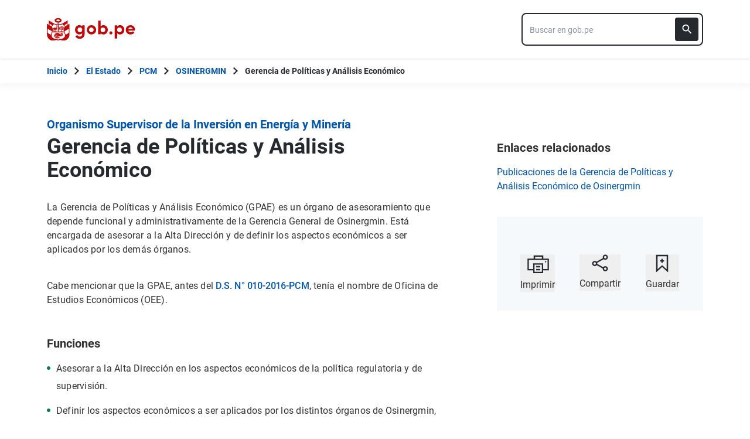

--- FILE ---
content_type: text/html; charset=utf-8
request_url: https://www.gob.pe/62775-organismo-supervisor-de-la-inversion-en-energia-y-mineria-gerencia-de-politicas-y-analisis-economico
body_size: 9226
content:
<!DOCTYPE html><html lang="es-pe"><head><meta content="La Gerencia de Políticas y Análisis Económico (GPAE) es un órgano de asesoramiento que depende funcional y administrativamente de la Gerencia General de Osinergmin. Está encargada de asesorar a la Alta Dirección y de definir los aspectos económicos a ser aplicados por los..." name="description" /><!-- Google Tag Manager -->
      <script>(function(w,d,s,l,i){w[l]=w[l]||[];w[l].push({'gtm.start':
      new Date().getTime(),event:'gtm.js'});var f=d.getElementsByTagName(s)[0],
      j=d.createElement(s),dl=l!='dataLayer'?'&l='+l:'';j.async=true;j.src=
      'https://www.googletagmanager.com/gtm.js?id='+i+dl;f.parentNode.insertBefore(j,f);
      })(window,document,'script','dataLayer','GTM-PDXDRQN3');</script>
      <!-- End Google Tag Manager --><title>Gerencia de Políticas y Análisis Económico - Contenido institucional - Organismo Supervisor de la Inversión en Energía y Minería - Plataforma del Estado Peruano</title><meta charset="UTF-8" /><meta content="width=device-width, initial-scale=1" name="viewport" /><meta content="H5efy5u72DDgqekf6xOfjd06S-f366QEbnkpXoDqcAg" name="google-site-verification" /><meta content="false" name="turbo-prefetch" /><meta name="csrf-param" content="authenticity_token" />
<meta name="csrf-token" content="htevDG2rZOVYfDen8n9wNMiSPCpk5w1QYDJoI1cuqXxwKGQhNF2MgGdW_j6kBsx-mU9lextyTN4PeSJWfAe1VA" /><link rel="stylesheet" href="/assets/application_base-9d9deb51.css" /><link rel="stylesheet" href="/assets/application_base-9d9deb51.css" media="print" /><link rel="stylesheet" href="/assets/application_print-8986f2e8.css" media="print" /><link rel="stylesheet" href="/assets/application-3229d937.css" media="all" data-turbo-track="reload" /><script>//global object for fbjs and draftjs
if (typeof global === 'undefined') {
  window.global = window;
}</script><script src="/assets/application_base-201d43e5.js" data-turbo-track="reload" defer="defer"></script><meta content="no-cache" name="turbo-cache-control" /><meta content="@gobpePCM" name="twitter:site" /><meta content="@gobpePCM" name="twitter:creator" /><meta content="Gerencia de Políticas y Análisis Económico" name="twitter:title" /><meta content="La Gerencia de Políticas y Análisis Económico (GPAE) es un órgano de asesoramiento que depende funcional y administrativamente de la Gerencia General de Osinergmin. Está encargada de asesorar a la Alta Dirección y de definir los aspectos económicos a ser aplicados por los... #gobpe" name="twitter:description" /><meta content="https://www.gob.pe/62775-organismo-supervisor-de-la-inversion-en-energia-y-mineria-gerencia-de-politicas-y-analisis-economico" property="og:url" /><meta content="article" property="og:type" /><meta content="Gerencia de Políticas y Análisis Económico" property="og:title" /><meta content="La Gerencia de Políticas y Análisis Económico (GPAE) es un órgano de asesoramiento que depende funcional y administrativamente de la Gerencia General de Osinergmin. Está encargada de asesorar a la Alta Dirección y de definir los aspectos económicos a ser aplicados por los... #gobpe" property="og:description" /><meta content="summary" name="twitter:card" /><meta content="200" property="og:image:width" /><meta content="200" property="og:image:height" /><meta content="https://www.gob.pe/assets/escudo-rojo-200-f4bf73f7.png" property="og:image" /><link rel="apple-touch-icon" type="image/x-icon" href="/assets/favicons/apple-icon-57x57-42e0cdf0.png" sizes="57x57" /><link rel="apple-touch-icon" type="image/x-icon" href="/assets/favicons/apple-icon-60x60-5474857c.png" sizes="60x60" /><link rel="apple-touch-icon" type="image/x-icon" href="/assets/favicons/apple-icon-72x72-23a18d8b.png" sizes="72x72" /><link rel="apple-touch-icon" type="image/x-icon" href="/assets/favicons/apple-icon-76x76-6deed722.png" sizes="76x76" /><link rel="apple-touch-icon" type="image/x-icon" href="/assets/favicons/apple-icon-114x114-952c16d1.png" sizes="114x114" /><link rel="apple-touch-icon" type="image/x-icon" href="/assets/favicons/apple-icon-120x120-09c0093c.png" sizes="120x120" /><link rel="apple-touch-icon" type="image/x-icon" href="/assets/favicons/apple-icon-144x144-cfa8302f.png" sizes="144x144" /><link rel="apple-touch-icon" type="image/x-icon" href="/assets/favicons/apple-icon-152x152-657ce405.png" sizes="152x152" /><link rel="apple-touch-icon" type="image/x-icon" href="/assets/favicons/apple-icon-180x180-f85c0fca.png" sizes="180x180" /><link rel="icon" type="image/png" href="/assets/favicons/android-icon-192x192-ec1dea24.png" sizes="192x192" /><link rel="icon" type="image/x-icon" href="/assets/favicons/favicon-1760a09d.ico" /></head><body><!-- Google Tag Manager (noscript) -->
      <noscript><iframe src="https://www.googletagmanager.com/ns.html?id=GTM-PDXDRQN3"
      height="0" width="0" style="display:none;visibility:hidden"></iframe></noscript>
      <!-- End Google Tag Manager (noscript) --><a class="sr-only focus:not-sr-only text-primary underline p-4!" href="#main">Saltar a contenido principal</a><div class="nothing"></div><header aria-label="Header" class="home bg-white shadow"><div class="container align-center relative"><div class="header__content w-full"><div class="header__half flex-align-center"><a class="logo black home__logo track-ga-interaction no-underline!" data-ga-element-type="icono-principal" data-ga-label="Logo gob.pe" href="/"><div class="home__logo__img_shield--small js-escudo md:hidden"><img height="40rem" alt="Logotipo de gob.pe" class="h-10" role="img" src="/assets/escudo_rojo_bicentenario-785637cc.svg" /></div><div aria-label="Logo gob.pe" class="home__logo__img--small" role="img"><img alt="Logo gob.pe" class="img-logo" height="40rem" src="/assets/escudo_text_gobpe_bicentenario_rojo_2-f0bf4122.svg" /><img alt="Logo gob.pe" class="d-none img-logo-focus" src="/assets/escudo_text_gobpe_bicentenario_black-b62ef1cc.svg" /></div></a></div><div class="w-220 md:w-310"><div class="search-internal"><form autocomplete="off" role="search" data-controller="" action="/busquedas" accept-charset="UTF-8" method="get"><div class="input-group no-print relative"><label class="visually-hidden" for="input-search-home-gobpe">Texto de búsqueda en gob.pe</label><input id="input-search-home-gobpe" placeholder="Buscar en gob.pe" class="search search_autocomplete h-14 rounded-lg border-2 border-gray-900 focus:border-transparent track-ga-search" data-url="https://www.gob.pe/searches_autocomplete.json" data-institution-id="" data-target="" data-ga-label="buscador-Páginas" data-ga-element-type="buscador" type="search" name="term" /><input value="" autocomplete="off" type="hidden" name="institucion" id="institucion" /><input autocomplete="off" type="hidden" name="topic_id" id="topic_id" /><input value="" autocomplete="off" type="hidden" name="contenido" id="contenido" /><input value="none" autocomplete="off" type="hidden" name="sort_by" id="sort_by" /><button aria-label="Buscar" class="submit bg-gray-900 border-0 absolute inset-y-0 right-0 m-2 cursor-pointer p-2 rounded" disabled="true" id="btn-search-home-gobpe" type="submit"><svg xmlns="http://www.w3.org/2000/svg" width="32" height="32" viewBox="0 0 32 32" fill="none" class="w-6 h-6">
<path d="M21.0086 18.2075H20.06L19.7238 17.8834C20.9005 16.5146 21.6089 14.7376 21.6089 12.8045C21.6089 8.494 18.1149 5 13.8045 5C9.494 5 6 8.494 6 12.8045C6 17.1149 9.494 20.6089 13.8045 20.6089C15.7376 20.6089 17.5146 19.9005 18.8834 18.7238L19.2075 19.06V20.0086L25.211 26L27 24.211L21.0086 18.2075ZM13.8045 18.2075C10.8148 18.2075 8.40137 15.7942 8.40137 12.8045C8.40137 9.81475 10.8148 7.40137 13.8045 7.40137C16.7942 7.40137 19.2075 9.81475 19.2075 12.8045C19.2075 15.7942 16.7942 18.2075 13.8045 18.2075Z" fill="white"></path>
</svg></button></div></form></div></div></div></div></header><div class="react-modal"></div><div class="js-breadcrumb-full-width text-sm bg-white"><div class="container md:max-w-6xl mx-auto px-4"><div class="row"><nav aria-label="Ruta de páginas" class="col-md-12 px-4"><ol class="breadcrumb font-bold"><li class="breadcrumb-item hidden-sm-down hidden-md-down"><a aria-label="Inicio Gob.pe" class="track-ga-interaction" data-ga-element-type="link" data-ga-label="inicio" href="/"><div class="home__logo__img__breadcrumb" id="home">Inicio</div><div class="home__logo__img__breadcrumb hidden" id="escudo"><div class="mr-2"><img alt="gob.pe" class="h-8" height="32rem" src="/assets/escudo_text_gobpe_bicentenario-4656b576.svg" /></div></div></a></li><li class="breadcrumb-item hidden-sm-down hidden-md-down"><span class="hidden-sm-down hidden-md-down mx-1 md:mx-3"><svg xmlns="http://www.w3.org/2000/svg" xmlns:xlink="http://www.w3.org/1999/xlink" version="1.1" id="Capa_1" x="0px" y="0px" viewBox="0 0 10.1 16.3" style="enable-background:new 0 0 10.1 16.3;" xml:space="preserve" width="10.1" height="16.3" aria-hidden="true" class="w-2">
	<path fill="currentColor" d="M0,14.4l6.2-6.2L0,1.9L2,0l8.1,8.1L2,16.3L0,14.4z"></path>
</svg></span><span class="hidden-lg-up mx-1 md:mx-3"><svg xmlns="http://www.w3.org/2000/svg" xmlns:xlink="http://www.w3.org/1999/xlink" version="1.1" id="Capa_1" x="0px" y="0px" viewBox="0 0 10.1 16.3" style="enable-background:new 0 0 10.1 16.3;" xml:space="preserve" width="10.1" height="16.3" aria-hidden="true" class="w-2">
	<path fill="currentColor" d="m 10.1,1.9 -6.2,6.2 6.2,6.3 -2,1.9 L 0,8.2 8.1,0 Z"></path>
</svg></span><a class="track-ga-interaction font-bold ellipsis-breadcrumb" data-ga-element-type="link" data-ga-label="El Estado" href="/estado">El Estado</a></li><li class="breadcrumb-item hidden-sm-down hidden-md-down"><span class="hidden-sm-down hidden-md-down mx-1 md:mx-3"><svg xmlns="http://www.w3.org/2000/svg" xmlns:xlink="http://www.w3.org/1999/xlink" version="1.1" id="Capa_1" x="0px" y="0px" viewBox="0 0 10.1 16.3" style="enable-background:new 0 0 10.1 16.3;" xml:space="preserve" width="10.1" height="16.3" aria-hidden="true" class="w-2">
	<path fill="currentColor" d="M0,14.4l6.2-6.2L0,1.9L2,0l8.1,8.1L2,16.3L0,14.4z"></path>
</svg></span><span class="hidden-lg-up mx-1 md:mx-3"><svg xmlns="http://www.w3.org/2000/svg" xmlns:xlink="http://www.w3.org/1999/xlink" version="1.1" id="Capa_1" x="0px" y="0px" viewBox="0 0 10.1 16.3" style="enable-background:new 0 0 10.1 16.3;" xml:space="preserve" width="10.1" height="16.3" aria-hidden="true" class="w-2">
	<path fill="currentColor" d="m 10.1,1.9 -6.2,6.2 6.2,6.3 -2,1.9 L 0,8.2 8.1,0 Z"></path>
</svg></span><a class="track-ga-interaction font-bold ellipsis-breadcrumb" data-ga-element-type="link" data-ga-label="PCM" href="/pcm">PCM</a></li><li class="breadcrumb-item"><span class="hidden-sm-down hidden-md-down mx-1 md:mx-3"><svg xmlns="http://www.w3.org/2000/svg" xmlns:xlink="http://www.w3.org/1999/xlink" version="1.1" id="Capa_1" x="0px" y="0px" viewBox="0 0 10.1 16.3" style="enable-background:new 0 0 10.1 16.3;" xml:space="preserve" width="10.1" height="16.3" aria-hidden="true" class="w-2">
	<path fill="currentColor" d="M0,14.4l6.2-6.2L0,1.9L2,0l8.1,8.1L2,16.3L0,14.4z"></path>
</svg></span><span class="hidden-lg-up mx-1 md:mx-3"><svg xmlns="http://www.w3.org/2000/svg" xmlns:xlink="http://www.w3.org/1999/xlink" version="1.1" id="Capa_1" x="0px" y="0px" viewBox="0 0 10.1 16.3" style="enable-background:new 0 0 10.1 16.3;" xml:space="preserve" width="10.1" height="16.3" aria-hidden="true" class="w-2">
	<path fill="currentColor" d="m 10.1,1.9 -6.2,6.2 6.2,6.3 -2,1.9 L 0,8.2 8.1,0 Z"></path>
</svg></span><a class="track-ga-interaction font-bold" data-ga-element-type="link" data-ga-label="OSINERGMIN" href="/osinergmin">OSINERGMIN</a></li><li class="breadcrumb-item hidden-sm-down hidden-md-down"><span class="hidden-sm-down hidden-md-down mx-1 md:mx-3"><svg xmlns="http://www.w3.org/2000/svg" xmlns:xlink="http://www.w3.org/1999/xlink" version="1.1" id="Capa_1" x="0px" y="0px" viewBox="0 0 10.1 16.3" style="enable-background:new 0 0 10.1 16.3;" xml:space="preserve" width="10.1" height="16.3" aria-hidden="true" class="w-2">
	<path fill="currentColor" d="M0,14.4l6.2-6.2L0,1.9L2,0l8.1,8.1L2,16.3L0,14.4z"></path>
</svg></span><a aria-current="page">Gerencia de Políticas y Análisis Económico</a></li></ol></nav><div class="searchbox"><div class="search-breadcrumb"></div></div></div></div></div><div class="yield js-sharect"><div class="pages-show"><div class="container languages"></div><div class="container mt-14" data-sticky-container=""><div class="row"><div class="col-md-12"><div class="mb-1"><h1 class="text-xl font-bold"><a href="/osinergmin">Organismo Supervisor de la Inversión en Energía y Minería</a></h1></div></div></div><div class="row internals"><div class="col-md-12"><div class="row"><main aria-label="Contenido principal" class="col-md-8 internal page" id="main" role="main"><div class="content_data"><div class="block mb-2 md:hidden md:mb-0"></div><h1 class="page__title md:mb-8 mb-6">Gerencia de Políticas y Análisis Económico</h1><div class="content page__content" id="scroll"><p id="etpfh">La Gerencia de Políticas y Análisis Económico (GPAE) es un órgano de asesoramiento que depende funcional y administrativamente de la Gerencia General de Osinergmin. Está encargada de asesorar a la Alta Dirección y de definir los aspectos económicos a ser aplicados por los demás órganos. </p></div><div><div class="content page__content  "><div class="page__box-text"><p id="ctvtp">Cabe mencionar que la GPAE, antes del <strong><a href="https://www.gob.pe/institucion/osinergmin/normas-legales/541107-010-2016-pcm" class="track-ga-interaction" target="_self" data-ga-element-type="link" data-ga-label="D.S. N° 010-2016-PCM">D.S. N° 010-2016-PCM</a><a href="http://www.osinergmin.gob.pe/seccion/centro_documental/Institucional/RIA/DS-010-2016-PCM.pdf" class="track-ga-interaction" target="_blank" data-ga-element-type="link" data-ga-label="​">​</a></strong>, tenía el nombre de Oficina de Estudios Económicos (OEE).​</p><h2>Funciones</h2><ul><li>Asesorar a la Alta Dirección en los aspectos económicos de la política regulatoria y de supervisión.</li><li>Definir los aspectos económicos a ser aplicados por los distintos órganos de Osinergmin, en lo concerniente a las prácticas de supervisión y determinación de sanciones.</li><li>Revisar los aspectos económicos de las propuestas normativas y regulatorias a ser sometidas a la consideración del Consejo Directivo.</li><li>Realizar análisis de coherencia regulatoria para la armonización de las prácticas de supervisión, fiscalización y regulación.</li><li>Analizar los efectos sobre las condiciones de competencia y el marco regulatorio en el sector energético, debido a procesos de integración vertical y/o horizontal.</li><li>Elaborar en coordinación con los órganos que corresponda, los informes de opinión técnica en el marco de los procesos de promoción de la inversión privada.</li><li>Conducir los estudios económicos sobre temas de competencia de Osinergmin y la emisión de los documentos de trabajo respectivos para su difusión interna o externa.</li><li>Conducir los estudios requeridos para el <strong><a href="https://www.osinergmin.gob.pe/seccion/institucional/acerca_osinergmin/analisis-de-impacto-regulatorio" class="track-ga-interaction" target="_blank" data-ga-element-type="link" data-ga-label="análisis de impacto regulatorio (RIA)">análisis de impacto regulatorio (RIA)</a></strong> de las disposiciones de Osinergmin.</li><li>Conducir estudios de monitoreo de mercado, evaluaciones de la proyección de ingresos económicos obtenidos por Osinergmin, así como estudios de prospectiva de los mercados regulados.</li><li>Conducir la realización de estudios estadísticos, encuestas sobre consumo y usos de energía, así como de percepción y posicionamiento de las labores de Osinergmin.</li><li>Coordinar la recopilación, acopio y procesamiento de información estadística y económica relevante para Osinergmin que es generada por sus diversos órganos de línea, así como por organismos externos.</li></ul><h2>Integrantes</h2><ul><li><strong>Gerente</strong></li><ul><li><a href="mailto:jtrelles@osinergmin.gob.pe?subject=Consulta%20GPAE" class="track-ga-interaction" target="_blank" data-ga-element-type="link" data-ga-label="Jorge Carlos Trelles Cassinelli">Jorge Carlos Trelles Cassinelli</a></li></ul><li><strong>Profesionales</strong></li><ul><li><a href="mailto:rdelacruz@osinergmin.gob.pe?subject=Consulta%20GPAE" class="track-ga-interaction" target="_blank" data-ga-element-type="link" data-ga-label="Ricardo De La Cruz Sandoval">Ricardo De La Cruz Sandoval</a></li><li><a href="mailto:vzurita@osinergmin.gob.pe?subject=Consulta%20GPAE" class="track-ga-interaction" target="_blank" data-ga-element-type="link" data-ga-label="Víctor Raúl Zurita Saldaña">Víctor Raúl Zurita Saldaña</a></li><li><a href="mailto:crsalazar@osinergmin.gob.pe?subject=Consulta%20GPAE" class="track-ga-interaction" target="_blank" data-ga-element-type="link" data-ga-label="Carlos Renato Salazar Ríos">Carlos Renato Salazar Ríos</a></li><li><a href="mailto:cvilches@osinergmin.gob.pe?subject=Consulta%20GPAE" class="track-ga-interaction" target="_blank" data-ga-element-type="link" data-ga-label="Carlo Magno Vilches Cevallos">Carlo Magno Vilches Cevallos</a></li></ul></ul><h2>Contacto</h2><ul><li><strong>Teléfono:</strong> <a href='tel:(511) 219 3400'>(511) 219 3400</a>, anexo 1057</li><li><strong>Correo: </strong><a href="mailto:gpae@osinergmin.gob.pe?subject=Consulta%20GPAE" class="track-ga-interaction" target="_blank" data-ga-element-type="link" data-ga-label="gpae@osinergmin.gob.pe">gpae@osinergmin.gob.pe</a></li></ul></div></div></div></div><div class="last-modification page__last-modification items-start flex justify-between"><time datetime="2026-01-16T10:02:38-05:00" itemprop="dateModified">Último cambio&nbsp; 27 febrero 2025</time></div></main><aside aria-label="Contenido secundario" class="col-md-4 aside"><section aria-labelledby="related-links" class="utils relations page__secondary-content no-print"><div class="content sm:mb-10 mb-8" role="list"><h2 class="text-xl leading-7 tracking-page related-links page__secondary-content-title" id="font-bold">Enlaces relacionados</h2><div class="font-normal text-base leading-6"><ul><!DOCTYPE html PUBLIC "-//W3C//DTD HTML 4.0 Transitional//EN" "http://www.w3.org/TR/REC-html40/loose.dtd">
<html><body><li class="mb-3"><a href="https://www.gob.pe/institucion/osinergmin/colecciones/1913-publicaciones-de-la-gerencia-de-politicas-y-analisis-economico-de-osinergmin" class="track-ga-interaction" target="_self" data-ga-element-type="link" data-ga-label="Publicaciones de la Gerencia de Políticas y Análisis Económico de Osinergmin">Publicaciones de la Gerencia de Políticas y Análisis Económico de Osinergmin</a></li></body></html>
</ul></div></div></section><div class="p-6 xl:p-8 bg-gray-70 mb-6 xl:mb-8"><section aria-label="Retroalimentación" class="sticky-social page__sticky-social" id="feedback_form_turbo"><turbo-frame id="feedback_page_form" src="/pages/62775-organismo-supervisor-de-la-inversion-en-energia-y-mineria-gerencia-de-politicas-y-analisis-economico/feedbacks/page_form"></turbo-frame></section><section aria-label="Imprimir, Compartir o guardar" class="utils no-print social-utils"><div class="row pt-2 mx-auto"><div class="col-xs-4 action js-print center" id="social-focus"><button><div class="social-utils__icon"><svg xmlns="http://www.w3.org/2000/svg" width="38" height="32" viewBox="0 0 38 32" fill="none" aria-hidden="true" class="mx-auto mb-2">
<g clip-path="url(#clip0)">
<path id="border_focus" d="M13 9V3H27V9" fill="white"></path>
<path id="border_focus" d="M13 9V3H27V9" stroke="#26292E" stroke-width="2.3" stroke-miterlimit="10"></path>
<path d="M12.1792 26.0954H2.33203V8.40137H36.6676V26.0954H26.8204" stroke="#26292E" stroke-width="2.3" stroke-miterlimit="10"></path>
<path id="change_focus" d="M32.1329 13.7483C32.7808 13.7483 33.299 13.2392 33.299 12.6027C33.299 11.9662 32.7808 11.457 32.1329 11.457C31.4851 11.457 30.9668 11.9662 30.9668 12.6027C30.9668 13.2392 31.4851 13.7483 32.1329 13.7483Z" fill="#26292E"></path>
<path id="border_focus" d="M26.9505 16.4209H12.1797V30.9325H26.9505V16.4209Z" stroke="#26292E" stroke-width="2.3" stroke-miterlimit="10"></path>
<path id="change_focus" d="M16 21H23" stroke="#26292E" stroke-width="2.3" stroke-miterlimit="10"></path>
<path id="change_focus" d="M16 26H23" stroke="#26292E" stroke-width="2.3" stroke-miterlimit="10"></path>
</g>
<defs>
<clipPath id="clip0">
<rect width="39" height="32.8421" fill="white"></rect>
</clipPath>
</defs>
</svg><svg xmlns="http://www.w3.org/2000/svg" width="38" height="32" viewBox="0 0 38 32" fill="none" aria-hidden="true" class="mx-auto hidden mb-2">
<path d="M11.4641 25H2V6H35V25H27" fill="#26292E"></path>
<path d="M11.4641 25H2V6H35V25H27H11.4641Z" stroke="#26292E" stroke-width="2.3" stroke-miterlimit="10"></path>
<path d="M32.1661 11.33C32.814 11.33 33.3322 10.8122 33.3322 10.165C33.3322 9.51778 32.814 9 32.1661 9C31.5183 9 31 9.51778 31 10.165C31 10.8122 31.5183 11.33 32.1661 11.33Z" fill="white"></path>
<rect x="12" width="13" height="3" fill="#26292E"></rect>
<rect x="10" y="14" width="17" height="17" fill="white"></rect>
<rect x="12" y="16" width="13" height="13" fill="#26292E"></rect>
<path d="M15.0605 20H22.0605" stroke="white" stroke-width="2.3" stroke-miterlimit="10"></path>
<path d="M15.0605 24.8369H22.0605" stroke="white" stroke-width="2.3" stroke-miterlimit="10"></path>
</svg></div><span class="social-utils__icon-description">Imprimir</span></button></div><div class="action col-xs-4 center" id="social-focus"><button aria-controls="social-utils-control" aria-expanded="false" class="js-share" data-contents="La Gerencia de Políticas y Análisis Económico (GPAE) es un órgano de asesoramiento que depende funcional y administrativamente de la Gerencia General de Osinergmin. Está encargada de asesorar a la Alta Dirección y de definir los aspectos económicos a ser aplicados por los demás órganos.  Publicaciones de la Gerencia de Políticas y Análisis Económico de Osinergmin Cabe mencionar que la GPAE, antes del D.S. N° 010-2016-PCM​, tenía el nombre de Oficina de Estudios Económicos (OEE).​FuncionesAsesorar a la Alta Dirección en los aspectos económicos de la política regulatoria y de supervisión.Definir los aspectos económicos a ser aplicados por los distintos órganos de Osinergmin, en lo concerniente a las prácticas de supervisión y determinación de sanciones.Revisar los aspectos económicos de las propuestas normativas y regulatorias a ser sometidas a la consideración del Consejo Directivo.Realizar análisis de coherencia regulatoria para la armonización de las prácticas de supervisión, fiscalización y regulación.Analizar los efectos sobre las condiciones de competencia y el marco regulatorio en el sector energético, debido a procesos de integración vertical y/o horizontal.Elaborar en coordinación con los órganos que corresponda, los informes de opinión técnica en el marco de los procesos de promoción de la inversión privada.Conducir los estudios económicos sobre temas de competencia de Osinergmin y la emisión de los documentos de trabajo respectivos para su difusión interna o externa.Conducir los estudios requeridos para el análisis de impacto regulatorio (RIA) de las disposiciones de Osinergmin.Conducir estudios de monitoreo de mercado, evaluaciones de la proyección de ingresos económicos obtenidos por Osinergmin, así como estudios de prospectiva de los mercados regulados.Conducir la realización de estudios estadísticos, encuestas sobre consumo y usos de energía, así como de percepción y posicionamiento de las labores de Osinergmin.Coordinar la recopilación, acopio y procesamiento de información estadística y económica relevante para Osinergmin que es generada por sus diversos órganos de línea, así como por organismos externos.IntegrantesGerenteJorge Carlos Trelles CassinelliProfesionalesRicardo De La Cruz SandovalVíctor Raúl Zurita SaldañaCarlos Renato Salazar RíosCarlo Magno Vilches CevallosContactoTeléfono: {telefono: (511) 219 3400}, anexo 1057Correo: gpae@osinergmin.gob.pe" data-title="Gerencia de Políticas y Análisis Económico - Organismo Supervisor de la Inversión en Energía y Minería" data-url="https://www.gob.pe/es/p/62775"><div class="social-utils__icon"><svg xmlns="http://www.w3.org/2000/svg" width="28" height="30" viewBox="0 0 28 30" fill="none" aria-hidden="true" class="mx-auto share-svg mb-2">
<path d="M8.08594 13.7586L20.1549 7" stroke="#26292E" stroke-width="2.3" stroke-miterlimit="10" stroke-linecap="round" stroke-linejoin="round"></path>
<path d="M19.431 23.2934L8.44824 17.0176" stroke="#26292E" stroke-width="2.3" stroke-miterlimit="10" stroke-linecap="round" stroke-linejoin="round"></path>
<path d="M4.94875 18.8278C6.75909 18.8278 8.20737 17.3795 8.20737 15.5692C8.20737 13.7588 6.75909 12.3105 4.94875 12.3105C3.1384 12.3105 1.69013 13.7588 1.69013 15.5692C1.56944 17.3795 3.1384 18.8278 4.94875 18.8278Z" stroke="#26292E" stroke-width="2.3" stroke-miterlimit="10" stroke-linecap="square" stroke-linejoin="round"></path>
<path d="M23.0516 27.7585C24.8619 27.7585 26.3102 26.3102 26.3102 24.4998C26.3102 22.6895 24.8619 21.2412 23.0516 21.2412C21.2412 21.2412 19.793 22.6895 19.793 24.4998C19.793 26.3102 21.2412 27.7585 23.0516 27.7585Z" stroke="#26292E" stroke-width="2.3" stroke-miterlimit="10" stroke-linecap="square" stroke-linejoin="round"></path>
<path d="M23.0516 8.08658C24.8619 8.08658 26.3102 6.6383 26.3102 4.82796C26.3102 3.01761 24.8619 1.56934 23.0516 1.56934C21.2412 1.56934 19.793 3.01761 19.793 4.82796C19.793 6.6383 21.2412 8.08658 23.0516 8.08658Z" stroke="#26292E" stroke-width="2.3" stroke-miterlimit="10" stroke-linecap="square" stroke-linejoin="round"></path>
</svg></div><span class="social-utils__icon-description">Compartir</span></button><div class="row social-utils__share-content"><div class="col-xs-6 col-sm-3 col-sm-offset-3 col-md-4 col-md-offset-0 center"><ul class="social-utils__share-icons mb-0" id="social-utils-control-share"><li><a class="social-utils__social-icon social-utils__social-icon--facebook fb track-ga-interaction" data-origin="share-fb" href="https://www.facebook.com/sharer/sharer.php?u=https://www.gob.pe/62775-organismo-supervisor-de-la-inversion-en-energia-y-mineria-gerencia-de-politicas-y-analisis-economico" rel="noreferrer" target="_blank"><i aria-hidden="true" class="icon-facebook"></i><span class="social-utils__medium">Facebook</span></a></li><li><a class="social-utils__social-icon social-utils__social-icon--twitter tw track-ga-interaction" data-origin="share-tw" href="https://twitter.com/intent/tweet?url=https%3A%2F%2Fwww.gob.pe%2Fes%2Fp%2F62775&amp;text=Gerencia%20de%20Pol%C3%ADticas%20y%20An%C3%A1lisis%20Econ%C3%B3mico%20-%20Organismo%20Supervisor%20de%20la%20Inversi%C3%B3n%20en%20Energ%C3%ADa%20y%20Miner%C3%ADa%20%23GobPe" rel="noreferrer" target="_blank"><i aria-hidden="true" class="icon-twitter"></i><span class="social-utils__medium">Twitter</span></a></li><li><a class="social-utils__social-icon social-utils__social-icon--whatsapp wp track-ga-interaction" data-ga-element-type="boton" data-ga_label="share-wp" href="https://wa.me/?text=Gerencia%20de%20Pol%C3%ADticas%20y%20An%C3%A1lisis%20Econ%C3%B3mico%20-%20Organismo%20Supervisor%20de%20la%20Inversi%C3%B3n%20en%20Energ%C3%ADa%20y%20Miner%C3%ADa%20La%20Gerencia%20de%20Pol%C3%ADticas%20y%20An%C3%A1lisis%20Econ%C3%B3mico%20%28GPAE%29%20es%20un%20%C3%B3rgano%20de%20asesoram...%20https%3A%2F%2Fwww.g..." rel="noreferrer" target="_blank"><i aria-hidden="true" class="icon-whatsapp"></i><span class="social-utils__medium">Whatsapp</span></a></li><li><a class="social-utils__social-icon social-utils__social-icon--email" data-origin="share-send" href="mailto:?subject=Gerencia de Políticas y Análisis Económico - Organismo Supervisor de la Inversión en Energía y Minería&amp;body=Hola! te comparto esta página: https%3A%2F%2Fwww.gob.pe%2F62775-organismo-supervisor-de-la-inversion-en-energia-y-mineria-gerencia-de-politicas-y-analisis-economico"><i aria-hidden="true" class="icon-mail"></i><span class="social-utils__medium">Email</span></a></li></ul></div></div></div><div class="col-xs-4 action bookmark center" id="social-focus"><button><div class="social-utils__icon"><svg xmlns="http://www.w3.org/2000/svg" width="22" height="31" viewBox="0 0 22 31" fill="none" aria-hidden="true" class="mx-auto bookmark-svg  mb-2">
<path d="M20 28.04L11 20L2 28.04V2H20V28.04Z" stroke="#26292E" stroke-width="2.3" stroke-miterlimit="9.99856"></path>
<path class="change_plus" d="M10.8789 7.63965V14.4796" stroke="#26292E" stroke-width="2.3" stroke-miterlimit="10"></path>
<path class="change_plus" d="M7.64062 11.1201H14.3606" stroke="#26292E" stroke-width="2.3" stroke-miterlimit="10"></path>
</svg></div><span class="social-utils__icon-description">Guardar</span></button></div></div></section></div></aside></div></div></div></div></div></div><footer aria-label="Pie de página" class="pages-show" role="contentinfo"><div class="footer-frame"></div><div class="footer no-print"><div class="container md:flex md:flex-row md:px-8 justify-between"><section aria-labelledby="footer-section-estado-peruano" class="my-6 md:mt-0" id="footer-section-estado-peruano"><h2 class="mb-6 text-2xl sm:mb-4">Sobre el Estado Peruano</h2><ul class="list-footer"><li><a class="footer__link footer__link--visible text-white hover:text-white block track-ga-click" data-origin="-footer-estado-peruano-link" href="/estado"><span>El Estado Peruano</span></a></li><li><a class="footer__link footer__link--visible text-white hover:text-white block track-ga-click" data-origin="-footer-que-es-gobpe-link" href="https://www.gob.pe/1021-que-es-gob-pe" rel="noreferrer" target="_blank"><span>¿Qué es Gob.pe?</span></a></li><li><a class="footer__link footer__link--visible text-white hover:text-white block track-ga-click" data-origin="-footer-politica-privacidad-manejo-datos-gobpe-link" href="https://www.gob.pe/institucion/pcm/informes-publicaciones/698037-politica-de-privacidad-de-gob-pe"><span>Política de privacidad para el manejo de datos en Gob.pe</span></a></li></ul></section><div class="clearfix visible-sm"></div><section aria-labelledby="footer-section-redes" class="mt-10 md:mt-0" id="footer-section-redes"><h2 class="mb-6 text-2xl sm:mb-4">Directorios nacionales</h2><a class="footer__link footer__link--visible text-white hover:text-white block track-ga-click" data-origin="-footer-lista-directorio-redes-sociales-gobpe-link" href="/funcionariospublicos"><span>Directorio Nacional de Funcionarios Públicos</span></a><a class="footer__link footer__link--visible text-white hover:text-white block track-ga-click" data-origin="-footer-lista-directorio-redes-sociales-gobpe-link" href="/redessociales"><span>Directorio Nacional de Redes Sociales</span></a><a target="_blank" class="footer__link footer__link--visible text-white hover:text-white block track-ga-click" data-origin="-footer-lista-directorio-establecimientos-de-salud-gobpe-link" href="/establecimientosdesalud"><span>Directorio de Establecimientos de Salud</span></a><a target="_blank" class="footer__link footer__link--visible text-white hover:text-white block track-ga-click" data-origin="-footer-lista-directorio-establecimientos-de-salud-gobpe-link" href="/aeropuertosperu"><span>Directorio Nacional de Aeropuertos</span></a><h2 class="text-2xl my-10 md:mb-6">Síguenos</h2><div class="flex-row footer__social-icons mb-6 sm:mb-2"><div class="footer__social-icons--correction"><ul class="footer__icons"><li class="mr-6"><a aria-label="Facebook" class="track-ga-click" data-origin="-footer-social-icon-facebook-link" href="https://www.facebook.com/PeruPaisDigital/" rel="noreferrer" target="_blank"><svg xmlns="http://www.w3.org/2000/svg" width="28" height="28" viewBox="0 0 28 28" aria-hidden="true" class="footer__icon"><g><g><path fill="#fff" d="M28.098 13.793C28.098 6.261 21.993.155 14.46.155 6.928.155.822 6.261.822 13.793c0 6.807 4.987 12.45 11.507 13.472v-9.53H8.867v-3.942h3.462V10.79c0-3.419 2.037-5.307 5.152-5.307 1.492 0 3.053.267 3.053.267v3.356h-1.72c-1.694 0-2.223 1.05-2.223 2.13v2.558h3.783l-.605 3.942H16.59v9.53c6.52-1.022 11.507-6.665 11.507-13.472z"></path></g></g></svg></a></li><li class="mr-6"><a aria-label="Twitter" class="track-ga-click" data-origin="-footer-social-icon-twitter-link" href="https://twitter.com/PeruPaisDigital" rel="noreferrer" target="_blank"><svg xmlns="http://www.w3.org/2000/svg" width="26" height="26" viewBox="0 0 18 18" fill="none" aria-hidden="true" class="footer__icon">
<path d="M11.0237 7.46187L17.3304 0.230957H15.8359L10.3598 6.50946L5.98604 0.230957H0.941406L7.55541 9.72516L0.941406 17.3079H2.43598L8.21893 10.6776L12.838 17.3079H17.8826L11.0233 7.46187H11.0237ZM8.97668 9.80881L8.30654 8.8634L2.9745 1.34068H5.27009L9.5731 7.41175L10.2432 8.35716L15.8367 16.2486H13.5411L8.97668 9.80917V9.80881Z" fill="white"></path>
</svg></a></li></ul></div></div></section><section aria-labelledby="footer-section-end" class="mt-10 md:mt-0" id="footer-section-end"><div class="flex justify-end" id="to-top"><svg xmlns="http://www.w3.org/2000/svg" width="60" height="56" viewBox="0 0 60 56" class="md:hidden"><defs><clipPath id="3t3la"><path fill="#fff" d="M0 56V0h60v56z"></path></clipPath></defs><g><g><g><path fill="#fff" d="M0 56V0h60v56z"></path><path fill="none" stroke="#707070" stroke-miterlimit="20" stroke-width="2" d="M0 56v0V0v0h60v56z" clip-path='url("#3t3la")'></path></g><g><path fill="#222" d="M18 29.867l2.115 2.115 8.385-8.37v18.255h3V23.612l8.37 8.385 2.13-2.13-12-12z"></path></g></g></g></svg></div></section></div></div><div class="footer-frame"></div></footer></body></html>